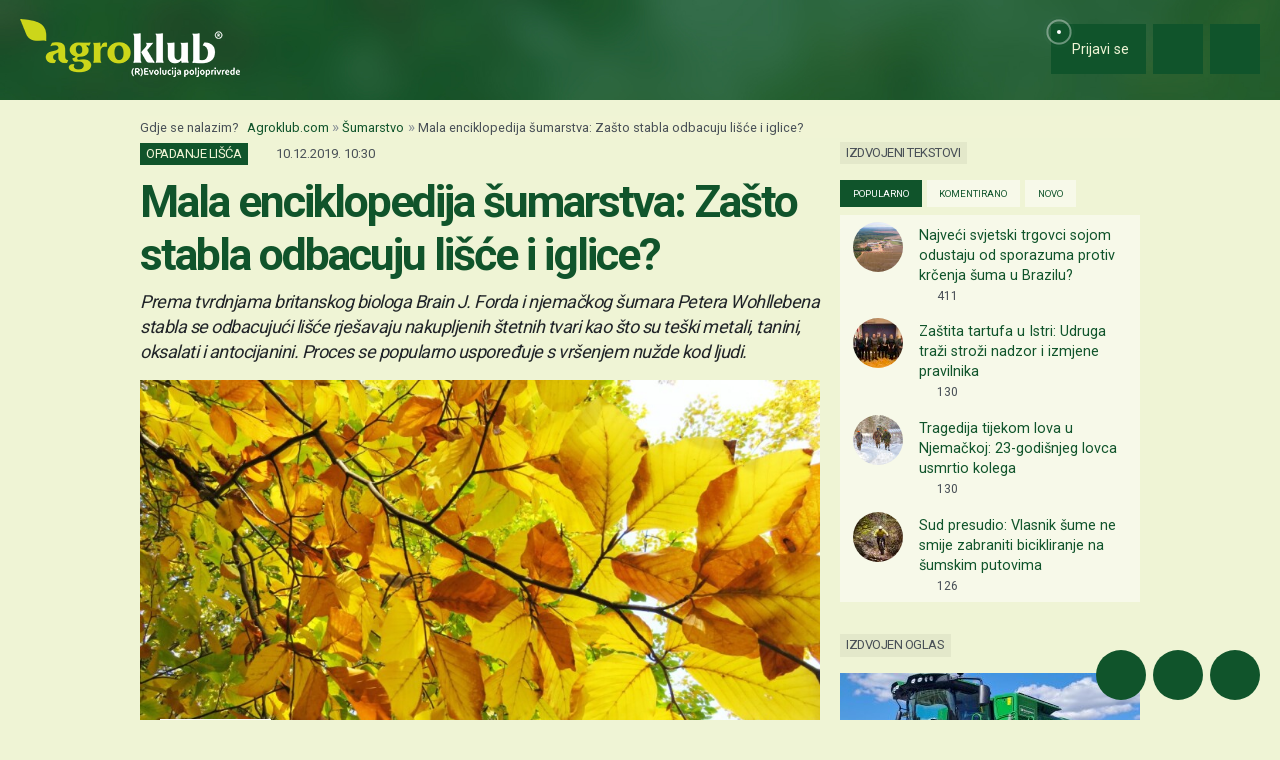

--- FILE ---
content_type: text/html; charset=utf-8
request_url: https://www.google.com/recaptcha/api2/aframe
body_size: 148
content:
<!DOCTYPE HTML><html><head><meta http-equiv="content-type" content="text/html; charset=UTF-8"></head><body><script nonce="-HFdyjdNom8uc-qxEV0LaQ">/** Anti-fraud and anti-abuse applications only. See google.com/recaptcha */ try{var clients={'sodar':'https://pagead2.googlesyndication.com/pagead/sodar?'};window.addEventListener("message",function(a){try{if(a.source===window.parent){var b=JSON.parse(a.data);var c=clients[b['id']];if(c){var d=document.createElement('img');d.src=c+b['params']+'&rc='+(localStorage.getItem("rc::a")?sessionStorage.getItem("rc::b"):"");window.document.body.appendChild(d);sessionStorage.setItem("rc::e",parseInt(sessionStorage.getItem("rc::e")||0)+1);localStorage.setItem("rc::h",'1768816365179');}}}catch(b){}});window.parent.postMessage("_grecaptcha_ready", "*");}catch(b){}</script></body></html>